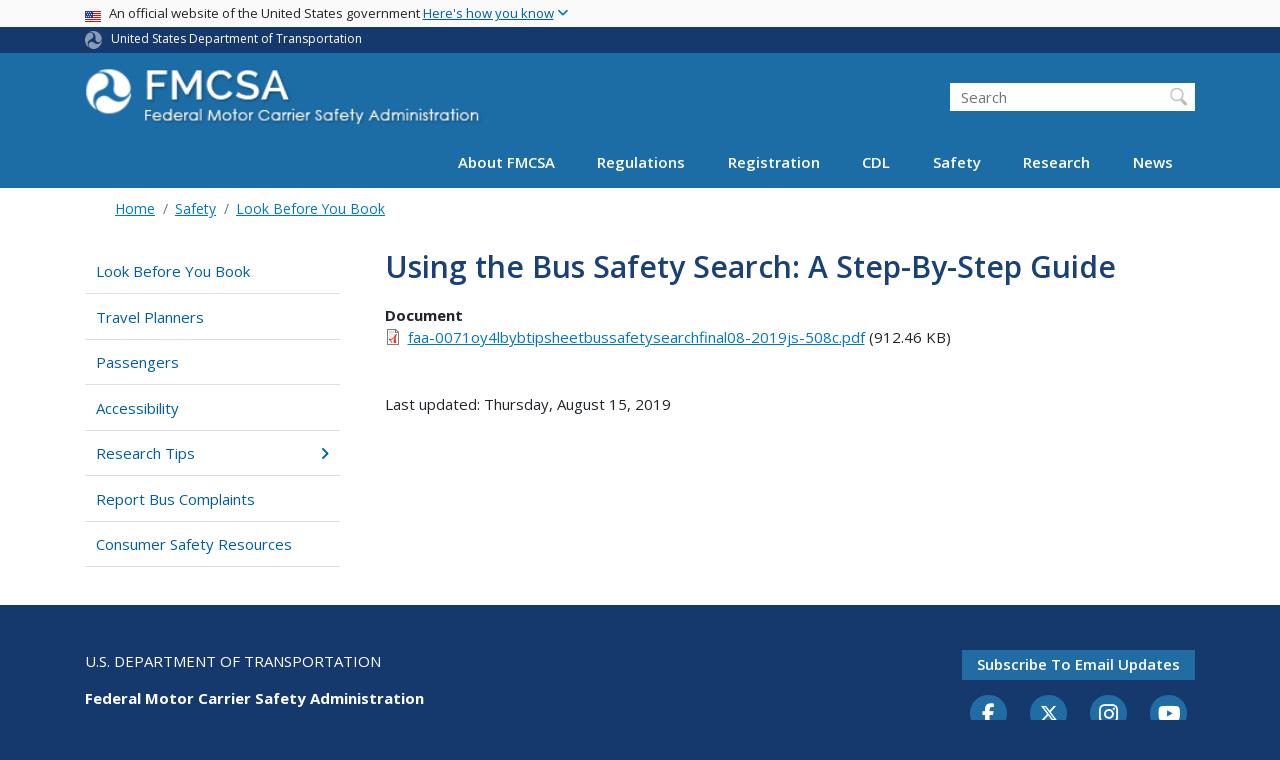

--- FILE ---
content_type: text/html; charset=UTF-8
request_url: https://www.fmcsa.dot.gov/safety/look-you-book/using-bus-safety-search-step-step-guide
body_size: 13853
content:
<!DOCTYPE html>
<html lang="en" dir="ltr" prefix="og: https://ogp.me/ns#" class="is-ultimenu is-ultimobile">
  <head>
    <meta charset="utf-8" />
<script async src="https://www.googletagmanager.com/gtag/js?id=UA-18660041-1"></script>
<script>window.dataLayer = window.dataLayer || [];function gtag(){dataLayer.push(arguments)};gtag("js", new Date());gtag("set", "developer_id.dMDhkMT", true);gtag("config", "UA-18660041-1", {"groups":"default","anonymize_ip":true,"page_placeholder":"PLACEHOLDER_page_path"});gtag("config", "G-DTKZYHV3MJ", {"groups":"default","page_placeholder":"PLACEHOLDER_page_location"});gtag("config", "G-0623JYSC1Q", {"groups":"default","page_placeholder":"PLACEHOLDER_page_location"});//gtag('config', 'UA-33523145-1');</script>
<link rel="canonical" href="https://www.fmcsa.dot.gov/safety/look-you-book/using-bus-safety-search-step-step-guide" />
<meta name="twitter:card" content="summary_large_image" />
<meta name="twitter:title" content="Using the Bus Safety Search: A Step-By-Step Guide" />
<meta name="twitter:site" content="@USDOT" />
<meta name="twitter:creator" content="@USDOT" />
<meta name="twitter:image" content="https://www.fmcsa.dot.gov/themes/custom/dot_cms/images/seal_dot.png" />
<meta name="Generator" content="Drupal 10 (https://www.drupal.org)" />
<meta name="MobileOptimized" content="width" />
<meta name="HandheldFriendly" content="true" />
<meta name="viewport" content="width=device-width, initial-scale=1, shrink-to-fit=no" />
<meta http-equiv="x-ua-compatible" content="ie=edge" />
<link rel="icon" href="/themes/custom/dot_cms/favicon_dot.png" type="image/png" />

    <title>Using the Bus Safety Search: A Step-By-Step Guide | FMCSA</title>
    <link rel="stylesheet" media="all" href="/sites/fmcsa.dot.gov/files/css/css_e_NhVxSFhDk7RZPSrNZicQungrdGqB2jV4LnZ8NlEbQ.css?delta=0&amp;language=en&amp;theme=fmcsa&amp;include=[base64]" />
<link rel="stylesheet" media="all" href="/sites/fmcsa.dot.gov/files/css/css_ycQ0j4G06FLGx1ZxylLmH3WMSFfC-gpRppzl3yRFKYA.css?delta=1&amp;language=en&amp;theme=fmcsa&amp;include=[base64]" />
<link rel="stylesheet" media="all" href="//fonts.googleapis.com/css?family=Open+Sans:300,400,600,700" />
<link rel="stylesheet" media="all" href="https://use.fontawesome.com/releases/v6.5.1/css/all.css" crossorigin="anonymous" integrity="sha512-DTOQO9RWCH3ppGqcWaEA1BIZOC6xxalwEsw9c2QQeAIftl+Vegovlnee1c9QX4TctnWMn13TZye+giMm8e2LwA==" />
<link rel="stylesheet" media="all" href="/sites/fmcsa.dot.gov/files/css/css_N6m4w1H8mBkgD09hewxVMGGYK9pECrIdK7_26hmPnPI.css?delta=4&amp;language=en&amp;theme=fmcsa&amp;include=[base64]" />
<link rel="stylesheet" media="all" href="//fonts.googleapis.com/css2?family=Open+Sans:wght@300;400;500;600;700&amp;display=swap" />
<link rel="stylesheet" media="all" href="//fonts.googleapis.com/css2?family=Raleway:ital,wght@0,400;0,500;0,600;0,700;1,400;1,500;1,600;1,700&amp;display=swap" />
<link rel="stylesheet" media="all" href="//fonts.googleapis.com/css2?family=Source+Sans+3:ital,wght@0,200..900;1,200..900&amp;display=swap" />
<link rel="stylesheet" media="all" href="//fonts.googleapis.com/css2?family=Source+Sans+Pro:ital,wght@0,300;0,400;0,600;0,700;1,300;1,400;1,600;1,700&amp;display=swap" />
<link rel="stylesheet" media="all" href="/sites/fmcsa.dot.gov/files/css/css_UsnkDnQaL4o5YypNTN4xO9W59meRILR02uFyiu1xIXk.css?delta=9&amp;language=en&amp;theme=fmcsa&amp;include=[base64]" />

    <script type="application/json" data-drupal-selector="drupal-settings-json">{"path":{"baseUrl":"\/","pathPrefix":"","currentPath":"node\/12076","currentPathIsAdmin":false,"isFront":false,"currentLanguage":"en"},"pluralDelimiter":"\u0003","suppressDeprecationErrors":true,"google_analytics":{"account":"UA-18660041-1","trackOutbound":true,"trackMailto":true,"trackDownload":true,"trackDownloadExtensions":"7z|aac|arc|arj|asf|asx|avi|bin|csv|doc(x|m)?|dot(x|m)?|exe|flv|gif|gz|gzip|hqx|jar|jpe?g|js|mp(2|3|4|e?g)|mov(ie)?|msi|msp|pdf|phps|png|ppt(x|m)?|pot(x|m)?|pps(x|m)?|ppam|sld(x|m)?|thmx|qtm?|ra(m|r)?|sea|sit|tar|tgz|torrent|txt|wav|wma|wmv|wpd|xls(x|m|b)?|xlt(x|m)|xlam|xml|z|zip"},"data":{"extlink":{"extTarget":true,"extTargetAppendNewWindowDisplay":true,"extTargetAppendNewWindowLabel":"(opens in a new window)","extTargetNoOverride":false,"extNofollow":false,"extTitleNoOverride":false,"extNoreferrer":false,"extFollowNoOverride":false,"extClass":"ext","extLabel":"(link is external)","extImgClass":false,"extSubdomains":true,"extExclude":"(.\\gov)|(.\\mil)|(addthis.com)|(usmma.edu)|(medium.com)|(facebook.com)|(twitter.com)|(flickr.com)|(linkedin.com)|(youtube.com)|(instagram.com)|(medium.com)|(greatlakes-seaway.com)|(afloatjobs.vet)","extInclude":"","extCssExclude":"","extCssInclude":"","extCssExplicit":"","extAlert":false,"extAlertText":"This link will take you to an external web site. We are not responsible for their content.","extHideIcons":false,"mailtoClass":"mailto","telClass":"","mailtoLabel":"(link sends email)","telLabel":"(link is a phone number)","extUseFontAwesome":false,"extIconPlacement":"append","extPreventOrphan":false,"extFaLinkClasses":"fa fa-external-link","extFaMailtoClasses":"fa fa-envelope-o","extAdditionalLinkClasses":"","extAdditionalMailtoClasses":"","extAdditionalTelClasses":"","extFaTelClasses":"fa fa-phone","allowedDomains":[],"extExcludeNoreferrer":""}},"collapsiblock":{"active_pages":false,"slide_speed":200,"cookie_lifetime":null,"switcher_enabled":null,"switcher_class":null},"user":{"uid":0,"permissionsHash":"845d8eff17cc85347989c3a1a02a53e8cbd0d28b1815fa15a36790c88c9b8921"}}</script>
<script src="/sites/fmcsa.dot.gov/files/js/js_Hn0znZaXb4NTOJoJzEl45NhD0BcrS9eIoXis-Yfo1tY.js?scope=header&amp;delta=0&amp;language=en&amp;theme=fmcsa&amp;include=eJxdjlEOwzAIQy-UjiNFlLAoKwlRoFJ7-0Xr-tM__Gwjk4pgt7KK0gakgwMfHVuKdDkcUQQuttxsZlxK2yCNvaO8_jK8KxlCFl1RFvNzwhyyapb5pqGcXsjgCULVhPKs9X3kGfrgEftQYjMd4KPkzCP-zGA-R6Fo4-hcu6CzwarpXEjQLOzipXLb4T6-0UteSQ"></script>

    <!-- Google Tag Manager -->
    <script>(function(w,d,s,l,i){w[l]=w[l]||[];w[l].push({'gtm.start':
    new Date().getTime(),event:'gtm.js'});var f=d.getElementsByTagName(s)[0],
    j=d.createElement(s),dl=l!='dataLayer'?'&l='+l:'';j.async=true;j.src=
    'https://www.googletagmanager.com/gtm.js?id='+i+dl;f.parentNode.insertBefore(j,f);
    })(window,document,'script','dataLayer','GTM-KNVSWSD');</script>
    <!-- End Google Tag Manager -->

    <!-- DAP Implementation -->
    <script async type="text/javascript" id="_fed_an_ua_tag" src="https://dap.digitalgov.gov/Universal-Federated-Analytics-Min.js?agency=DOT"></script>
  </head>
  <body class="layout-one-sidebar layout-sidebar-first page-node-12076 path-safety-look-you-book-using-bus-safety-search-step-step-guide path-node node--type-document">
  <noscript>Please enable JavaScript to use this site.</noscript>
  <!-- Google Tag Manager (noscript) -->
  <noscript><iframe src=https://www.googletagmanager.com/ns.html?id=GTM-K9D838
  height="0" width="0" style="display:none;visibility:hidden"></iframe></noscript>
  <!-- End Google Tag Manger (noscript) -->
    <a href="#main" class="visually-hidden focusable skip-link">
      Skip to main content
    </a>
          
                <div class="dialog-off-canvas-main-canvas" data-off-canvas-main-canvas>
    <div id="page-wrapper" class="page-wrapper">
  <div id="page" class="page">

     
 <section class="usa-banner">
  <h1 class="sr-only">USA Banner</h1>
  <div class="usa-banner-inner container">
    <div class="row">
      <div class="usa-accordion col" id="accordion">
        <header class="usa-banner-header" id="headingOne">
          <div aria-controls="collapseOne" aria-expanded="false" class="collapsed small row" data-target="#collapseOne" data-toggle="collapse" role="complementary">
            <div class="usa-banner-guidance-gov usa-width-one-full col-sm d-flex">
              <div class="usa-media_block-icon">
                <img class="usa-banner-flag" src="/themes/custom/dot_cms/images/assets/us_flag_small.svg" alt="U.S. flag">
              </div>
              <div class="usa-media_block-body">
                <p>An official website of the United States government <button class="usa-accordion-button usa-banner-button"><span class="usa-banner-button-text">Here's how you know</span></button></p>
              </div>
            </div>
          </div>
        </header>
        <div class="usa-banner-content container">
          <div aria-labelledby="headingOne" class="collapse row" data-parent="#accordion" id="collapseOne">
            <div class="usa-banner-guidance-gov usa-width-one-half col-sm d-flex">
              <div class="usa-media_block-icon">
                <img class="usa-banner-icon" src="/themes/custom/dot_cms/images/assets/icon-dot-gov.svg" alt="Official US Government Icon">
              </div>
              <div class="usa-media_block-body">
                <p><small><strong>Official websites use .gov</strong><br>A <strong>.gov</strong> website belongs to an official government organization in the United States.</small></p>
              </div>
            </div>
            <div class="usa-banner-guidance-ssl usa-width-one-half col-sm d-flex">
              <div class="usa-media_block-icon">
                <img class="usa-banner-icon" src="/themes/custom/dot_cms/images/assets/icon-https.svg" alt="Secure Site Icon">
              </div>
              <div class="usa-media_block-body">
                <p><small><strong>Secure .gov websites use HTTPS</strong><br>
                  A <strong>lock</strong> ( <span class="icon-lock"><svg xmlns="http://www.w3.org/2000/svg" width="52" height="64" viewBox="0 0 52 64" class="usa-banner__lock-image" role="img" aria-labelledby="banner-lock-title banner-lock-description"><title id="banner-lock-title">Lock</title><desc id="banner-lock-description">A locked padlock</desc><path fill="#000000" fill-rule="evenodd" d="M26 0c10.493 0 19 8.507 19 19v9h3a4 4 0 0 1 4 4v28a4 4 0 0 1-4 4H4a4 4 0 0 1-4-4V32a4 4 0 0 1 4-4h3v-9C7 8.507 15.507 0 26 0zm0 8c-5.979 0-10.843 4.77-10.996 10.712L15 19v9h22v-9c0-6.075-4.925-11-11-11z"></path></svg></span> ) or <strong>https://</strong> means you’ve safely connected to the .gov website. Share sensitive information only on official, secure websites.
                </small></p>
              </div>
            </div>
          </div>
        </div>
      </div>
    </div>
  </div>
</section>
 
    <div class="region region-site-notification">
    
    <div class="block block--site-notification block--emergency block-views block-views-blocksite-notification-block-notification-emergency w-100 clearfix">
    


  </div>
  
          <div class="block block--site-notification block--warning block-views block-views-blocksite-notification-block-notification-warning w-100 clearfix">
      


    </div>
  
  </div>

 <style>
.dot-ribbon {
	background: #15396c;
	color: white;
	height: 1.75rem;
	display: flex;
	align-items: center;
	font-size: .8rem;
	position: relative;
	z-index: 100;
}
.dot-ribbon svg {
	width: 17px;
	opacity: .5;
	margin-right: 6px;
}
.dot-ribbon a:link,
.dot-ribbon a:hover,
.dot-ribbon a:visited,
.dot-ribbon a:active {
	color: white;
}
</style>
<div class="dot-ribbon">
	<div class="container">
		<svg xmlns="http://www.w3.org/2000/svg" viewBox="0 0 35.82 37.1" role="img" >
			<title>U.S. Department of Transportation</title>
			<desc>U.S. Department of Transportation Icon</desc>
			<defs><style>.cls-1{fill:#FFFFFF !important;}</style></defs><title>United States Department of Transportation</title><g id="Layer_2" data-name="Layer 2"><g id="Layer_1-2" data-name="Layer 1"><path class="cls-1" d="M4.46,6.35a8.38,8.38,0,0,1,8.15-2.94c2.71.55,4.26,2.77,4.78,5.43a6.31,6.31,0,0,1-2.75,6.79c-3.68,2.1-8,3.74-8.86,8.5A13.42,13.42,0,0,0,8.47,34.4C3.81,31.8,1.13,26.6.25,21.23A18,18,0,0,1,4.46,6.35"/><path class="cls-1" d="M14.41,36.71A8.65,8.65,0,0,1,7.85,30.9a6.51,6.51,0,0,1,2.13-7,5.85,5.85,0,0,1,7.05-1c3.61,2.23,7.17,5.31,11.56,3.64A12.82,12.82,0,0,0,35.81,19C36,24.49,33,29.5,29,33a16.57,16.57,0,0,1-14.55,3.72"/><path class="cls-1" d="M34.73,12.39a9.12,9.12,0,0,1-1.53,8.8c-1.79,2.17-4.42,2.47-6.91,1.63A6.18,6.18,0,0,1,21.92,17c0-4.35.81-9.1-2.8-12.17A12.51,12.51,0,0,0,9.05,2.33c4.47-2.92,10.27-2.89,15.22-1A17.36,17.36,0,0,1,34.73,12.39"/></g></g>
		</svg>
		<a href="https://www.transportation.gov">United States Department of Transportation</a>
</div>
</div>

 <header id="header" class="header site-header site-masthead bg-primary" role="banner" aria-label="Site header">
  <div class="container">
    <div class="row">
              <nav class="navbar navbar-dark navbar-expand-lg" id="navbar-main">
                  <a href="/" title="Home" rel="home" class="navbar-brand">
              <img src="/sites/fmcsa.dot.gov/files/logo.png" alt="Home" class="img-fluid d-inline-block align-top" />
            
    </a>
    

                      <button class="navbar-toggler navbar-toggler-right" type="button" data-toggle="collapse" data-target="#CollapsingNavbar" aria-controls="CollapsingNavbar" aria-expanded="false" aria-label="Toggle navigation"><span class="navbar-toggler-icon"></span></button>
                          <div class="form-inline navbar-form">
                  <section class="region region-header-form">
    <div id="block-customfmcsaheadersearch" class="block block-fixed-block-content block-fixed-block-contentcustom-fmcsa-header-search">
  
    
      <div class="content">
      
            <div class="clearfix text-formatted field field--name-body field--type-text-with-summary field--label-hidden field__item"><div class="usasearch-search-block-form block block-usasearch block-usasearch-search-form-block" data-drupal-selector="usasearch-search-block-form" id="block-usasearchform">
<div class="search__wrapper">
<form accept-charset="UTF-8" action="https://search.usa.gov/search" block="block-usasearchform" id="usasearch-search-block-form" method="GET">
<fieldset aria-labelledby="headerquery" class="js-form-item js-form-type-search form-type-search js-form-item-query form-item-query form-no-label form-group">
<legend class="sr-only">Search FMCSA</legend>
<label class="sr-only" for="query">Search</label>
<input aria-autocomplete="list" aria-haspopup autocomplete="off" class="usagov-search-autocomplete form-search form-control ui-autocomplete-input" data-drupal-selector="edit-query" id="query" maxlength="128" name="query" placeholder="Search" size="60" title="Enter the terms you wish to search for." type="search" value>
<input class="form-control" data-drupal-selector="edit-affiliate" name="affiliate" type="hidden" value="dot-fmcsa">
<input class="button js-form-submit form-submit btn btn-primary form-control" data-drupal-selector="edit-submit" id="edit-submit" type="submit" value="Search">
</fieldset>
</form>
</div>
</div></div>
      
    </div>
  </div>

  </section>

              </div>
                        <div class="collapse navbar-collapse" id="CollapsingNavbar">
                <section class="region region-primary-menu">
    <div id="block-ultimenu-main-navigation" class="block block-ultimenu block-ultimenu-blockultimenu-main">
  
    
      <div class="content">
      <ul id="ultimenu-main" data-ultimenu="main" class="ultimenu ultimenu--offcanvas is-ultihover is-ulticaret--triangle ultimenu--main ultimenu--htb ultimenu--horizontal"><li class="ultimenu__item uitem has-ultimenu"><a href="/mission/about-us" data-drupal-link-system-path="node/27051" class="ultimenu__link">About FMCSA<span class="ultimenu__caret caret" aria-hidden="true"><i></i></span></a><section class="ultimenu__flyout is-htb d-lg-flex p-0">
              <section class="ultimenu__region region region--count-2 row region-ultimenu-main-about-fmcsa">
      <nav aria-labelledby="block-mainmenuaboutusaboutfmcsa-menu" id="block-mainmenuaboutusaboutfmcsa" class="block block-menu navigation menu--main-menu---about-us---abou">
      
  <h2  id="block-mainmenuaboutusaboutfmcsa-menu">About FMCSA</h2>
  

        
              <ul block="block-mainmenuaboutusaboutfmcsa" class="clearfix nav">
                    <li class="nav-item">
                <a href="/mission/who" class="nav-link nav-link--mission-who" data-drupal-link-system-path="node/33216">Who We Are</a>
              </li>
                <li class="nav-item">
                <a href="/mission" class="nav-link nav-link--mission" data-drupal-link-system-path="node/27616">Mission</a>
              </li>
                <li class="nav-item">
                <a href="/mission/leadership" class="nav-link nav-link--mission-leadership" data-drupal-link-system-path="node/28551">Leadership</a>
              </li>
                <li class="nav-item">
                <a href="https://www.fmcsa.dot.gov/speaker-request-form" class="nav-link nav-link-https--wwwfmcsadotgov-speaker-request-form">Speaker Request Form</a>
              </li>
                <li class="nav-item">
                <a href="/mission/field-offices" class="nav-link nav-link--mission-field-offices" data-drupal-link-system-path="node/25001">Field Offices</a>
              </li>
                <li class="nav-item">
                <a href="/mission/policy" class="nav-link nav-link--mission-policy" data-drupal-link-system-path="node/29881">Policy</a>
              </li>
                <li class="nav-item">
                <a href="/career-center" class="nav-link nav-link--career-center" data-drupal-link-system-path="node/51571">Career Center</a>
              </li>
                <li class="nav-item">
                <a href="/contact-us" class="nav-link nav-link--contact-us" data-drupal-link-system-path="node/25411">Contact Us</a>
              </li>
        </ul>
  


  </nav>
  <nav aria-labelledby="block-mainmenuaboutusresources-menu" id="block-mainmenuaboutusresources" class="block block-menu navigation menu--main-menu---about-us---reso">
      
  <h2  id="block-mainmenuaboutusresources-menu">Resources</h2>
  

        
              <ul block="block-mainmenuaboutusresources" class="clearfix nav">
                    <li class="nav-item">
                <a href="https://www.fmcsa.dot.gov/faq" class="nav-link nav-link-https--wwwfmcsadotgov-faq">Frequently Asked Questions</a>
              </li>
                <li class="nav-item">
                <a href="/grants" class="nav-link nav-link--grants" data-drupal-link-system-path="node/55941">Grants</a>
              </li>
                <li class="nav-item">
                <a href="https://www.fmcsa.dot.gov/mission/advisory-committees/fmcsa-advisory-committees" class="nav-link nav-link-https--wwwfmcsadotgov-mission-advisory-committees-fmcsa-advisory-committees">FMCSA Advisory Committees</a>
              </li>
                <li class="nav-item">
                <a href="/resources-for-state-and-local-partners" class="nav-link nav-link--resources-for-state-and-local-partners" data-drupal-link-system-path="node/35076">Resources for State and Local Partners</a>
              </li>
                <li class="nav-item">
                <a href="/mission/policy/reports-congress" class="nav-link nav-link--mission-policy-reports-congress" data-drupal-link-system-path="node/27086">Reports to Congress</a>
              </li>
                <li class="nav-item">
                <a href="https://www.fmcsa.dot.gov/national-training-center" class="nav-link nav-link-https--wwwfmcsadotgov-national-training-center">National Training Center</a>
              </li>
                <li class="nav-item">
                <a href="https://csa.fmcsa.dot.gov/safetyplanner/" class="nav-link nav-link-https--csafmcsadotgov-safetyplanner-">Motor Carrier Safety Planner</a>
              </li>
                <li class="nav-item">
                <a href="/mission/information-systems/fmcsa-introduces-new-inspection-platform" class="nav-link nav-link--mission-information-systems-fmcsa-introduces-new-inspection-platform" data-drupal-link-system-path="node/52351">Information Systems Overview</a>
              </li>
                <li class="nav-item">
                <a href="/itd" class="nav-link nav-link--itd" data-drupal-link-system-path="node/28211">ITD</a>
              </li>
                <li class="nav-item">
                <a href="/PRISM" class="nav-link nav-link--prism" data-drupal-link-system-path="node/28071">PRISM</a>
              </li>
                <li class="nav-item">
                <a href="/mission/affirmative-action-plan-recruitment-hiring-advancement-and-retention-persons-disabilities" class="nav-link nav-link--mission-affirmative-action-plan-recruitment-hiring-advancement-and-retention-persons-disabilities" data-drupal-link-system-path="node/78926">FY 23 Affirmative Action Plan</a>
              </li>
                <li class="nav-item">
                <a href="/stophumantrafficking" class="nav-link nav-link--stophumantrafficking" data-drupal-link-system-path="node/57491">Your Roads. Their Freedom. (Stop Human Trafficking)</a>
              </li>
        </ul>
  


  </nav>

  </section>

          </section></li><li class="ultimenu__item uitem has-ultimenu"><a href="/regulations" data-drupal-link-system-path="node/27641" class="ultimenu__link">Regulations<span class="ultimenu__caret caret" aria-hidden="true"><i></i></span></a><section class="ultimenu__flyout is-htb d-lg-flex p-0">
              <section class="ultimenu__region region region--count-3 row region-ultimenu-main-regulations">
      <nav aria-labelledby="block-mainmenuregulationsviewregulationsrulesnotices-menu" id="block-mainmenuregulationsviewregulationsrulesnotices" class="block block-menu navigation menu--main-menu---regulations---v">
      
  <h2  id="block-mainmenuregulationsviewregulationsrulesnotices-menu">Regulations, Rules, &amp; Notices</h2>
  

        
              <ul block="block-mainmenuregulationsviewregulationsrulesnotices" class="clearfix nav">
                    <li class="nav-item">
                <a href="/guidance" class="nav-link nav-link--guidance" data-drupal-link-system-path="guidance">FMCSA Guidance</a>
              </li>
                <li class="nav-item">
                <a href="/regulations" class="nav-link nav-link--regulations" data-drupal-link-system-path="node/27641">Regulations and Interpretations</a>
              </li>
                <li class="nav-item">
                <a href="https://www.fmcsa.dot.gov/regulations/rulemaking" class="nav-link nav-link-https--wwwfmcsadotgov-regulations-rulemaking">Rulemakings Documents</a>
              </li>
                <li class="nav-item">
                <a href="https://www.fmcsa.dot.gov/regulations/notices" class="nav-link nav-link-https--wwwfmcsadotgov-regulations-notices">Federal Register Notices</a>
              </li>
        </ul>
  


  </nav>
  <nav aria-labelledby="block-mainmenuregulationsenforcement-menu" id="block-mainmenuregulationsenforcement" class="block block-menu navigation menu--main-menu---regulations---e">
      
  <h2  id="block-mainmenuregulationsenforcement-menu">Enforcement</h2>
  

        
              <ul block="block-mainmenuregulationsenforcement" class="clearfix nav">
                    <li class="nav-item">
                <a href="https://www.fmcsa.dot.gov/regulations/enforcement/adjudication-decisions" class="nav-link nav-link-https--wwwfmcsadotgov-regulations-enforcement-adjudication-decisions">Adjudication Decisions</a>
              </li>
                <li class="nav-item">
                <a href="/regulations/enforcement/civil-penalties" class="nav-link nav-link--regulations-enforcement-civil-penalties" data-drupal-link-system-path="node/27631">Civil Penalties</a>
              </li>
                <li class="nav-item">
                <a href="/regulations/enforcement/uniform-fine-assessment" class="nav-link nav-link--regulations-enforcement-uniform-fine-assessment" data-drupal-link-system-path="node/31301">Uniform Fine Assessment</a>
              </li>
        </ul>
  


  </nav>
  <nav aria-labelledby="block-mainmenuregulationstopics-menu" id="block-mainmenuregulationstopics" class="block block-menu navigation menu--main-menu---regulations---t">
      
  <h2  id="block-mainmenuregulationstopics-menu">Topics</h2>
  

        
              <ul block="block-mainmenuregulationstopics" class="clearfix nav">
                    <li class="nav-item">
                <a href="/regulations/medical" class="nav-link nav-link--regulations-medical" data-drupal-link-system-path="node/35066">Medical</a>
              </li>
                <li class="nav-item">
                <a href="https://nationalregistry.fmcsa.dot.gov" class="nav-link nav-link-https--nationalregistryfmcsadotgov">National Registry of Certified Medical Examiners</a>
              </li>
                <li class="nav-item">
                <a href="/exemptions" class="nav-link nav-link--exemptions" data-drupal-link-system-path="node/57841">Exemptions</a>
              </li>
                <li class="nav-item">
                <a href="/petitions-for-rulemaking" class="nav-link nav-link--petitions-for-rulemaking" data-drupal-link-system-path="node/74016">Petitions for Rulemaking</a>
              </li>
                <li class="nav-item">
                <a href="/petition-for-reconsideration" class="nav-link nav-link--petition-for-reconsideration" data-drupal-link-system-path="node/74011">Petitions for Reconsideration</a>
              </li>
                <li class="nav-item">
                <a href="/regulations/drug-alcohol-testing/overview-drug-and-alcohol-rules" class="nav-link nav-link--regulations-drug-alcohol-testing-overview-drug-and-alcohol-rules" data-drupal-link-system-path="node/29181">Drug &amp; Alcohol Testing</a>
              </li>
                <li class="nav-item">
                <a href="/regulations/hours-of-service" class="nav-link nav-link--regulations-hours-of-service" data-drupal-link-system-path="node/30911">Hours of Service</a>
              </li>
                <li class="nav-item">
                <a href="https://www.fmcsa.dot.gov/safety/new-entrant-safety-assurance-program" class="nav-link nav-link-https--wwwfmcsadotgov-safety-new-entrant-safety-assurance-program">New Entrant Safety Assurance Program</a>
              </li>
                <li class="nav-item">
                <a href="/hours-service/elds/electronic-logging-devices" class="nav-link nav-link--hours-service-elds-electronic-logging-devices" data-drupal-link-system-path="node/31896">Electronic Logging Devices (ELD)</a>
              </li>
                <li class="nav-item">
                <a href="/regulations/americans-disabilities-act-reporting-and-other-requirements-over-road-bus-companies" class="nav-link nav-link--regulations-americans-disabilities-act-reporting-and-other-requirements-over-road-bus-companies" data-drupal-link-system-path="node/28426">ADA Requirements for Over-the-Road Bus Companies</a>
              </li>
                <li class="nav-item">
                <a href="/regulations/cargo-securement/cargo-securement-rules" class="nav-link nav-link--regulations-cargo-securement-cargo-securement-rules" data-drupal-link-system-path="node/25146">Cargo Securement</a>
              </li>
        </ul>
  


  </nav>

  </section>

          </section></li><li class="ultimenu__item uitem has-ultimenu"><a href="/registration" data-drupal-link-system-path="node/54006" class="ultimenu__link">Registration<span class="ultimenu__caret caret" aria-hidden="true"><i></i></span></a><section class="ultimenu__flyout is-htb d-lg-flex p-0">
              <section class="ultimenu__region region region--count-2 row region-ultimenu-main-registration">
      <nav aria-labelledby="block-mainmenuregistrationregistration-2-menu" id="block-mainmenuregistrationregistration-2" class="block block-menu navigation menu--main-menu---registration---">
            
  <h2  class="sr-only" id="block-mainmenuregistrationregistration-2-menu">Registration</h2>
  

        
              <ul block="block-mainmenuregistrationregistration-2" class="clearfix nav">
                    <li class="nav-item">
                <a href="/registration/do-i-need-usdot-number" class="nav-link nav-link--registration-do-i-need-usdot-number" data-drupal-link-system-path="node/24926">Do I Need a USDOT Number?</a>
              </li>
                <li class="nav-item">
                <a href="/registration/daily-fmcsa-registration-decisions-letters-certificates-permits-and-licenses" class="nav-link nav-link--registration-daily-fmcsa-registration-decisions-letters-certificates-permits-and-licenses">Daily Register / Certificates / Letters</a>
              </li>
                <li class="nav-item">
                <a href="/registration/getting-started" class="nav-link nav-link--registration-getting-started" data-drupal-link-system-path="node/28016">Learn About Registration Requirements</a>
              </li>
                <li class="nav-item">
                <a href="/registration/resources-hub" class="nav-link nav-link--registration-resources-hub" data-drupal-link-system-path="node/75226">Registration Modernization Resources Hub</a>
              </li>
        </ul>
  


  </nav>
  <nav aria-labelledby="block-mainmenuregistrationregistration2-menu" id="block-mainmenuregistrationregistration2" class="block block-menu navigation menu--main-menu---registration---regis">
            
  <h2  class="sr-only" id="block-mainmenuregistrationregistration2-menu">Main Menu - Registration - Registration 2</h2>
  

        
              <ul block="block-mainmenuregistrationregistration2" class="clearfix nav">
                    <li class="nav-item">
                <a href="https://portal.fmcsa.dot.gov/UrsRegistrationWizard/" class="nav-link nav-link-https--portalfmcsadotgov-ursregistrationwizard-">Apply for a New USDOT Number and/or Authority</a>
              </li>
                <li class="nav-item">
                <a href="/registration/registration-forms" class="nav-link nav-link--registration-registration-forms" data-drupal-link-system-path="node/24916">Update My USDOT Number and/or Authority</a>
              </li>
                <li class="nav-item">
                <a href="/registration/ask-fmcsa" class="nav-link nav-link--registration-ask-fmcsa" data-drupal-link-system-path="node/55636">FMCSA Contact Center</a>
              </li>
        </ul>
  


  </nav>

  </section>

          </section></li><li class="ultimenu__item uitem has-ultimenu"><a href="/cdl" data-drupal-link-system-path="node/31996" class="ultimenu__link">CDL<span class="ultimenu__caret caret" aria-hidden="true"><i></i></span></a><section class="ultimenu__flyout is-htb d-lg-flex p-0">
              <section class="ultimenu__region region region--count-2 row region-ultimenu-main-cdl">
      <nav aria-labelledby="block-mainmenuregistrationcommercialdriverslicense-2-menu" id="block-mainmenuregistrationcommercialdriverslicense-2" class="block block-menu navigation menu--main-menu--registration-cdl">
            
  <h2  class="sr-only" id="block-mainmenuregistrationcommercialdriverslicense-2-menu">Commercial Driver&#039;s License</h2>
  

        
              <ul block="block-mainmenuregistrationcommercialdriverslicense-2" class="clearfix nav">
                    <li class="nav-item">
                <a href="/cdl" class="nav-link nav-link--cdl" data-drupal-link-system-path="node/31996">Licensing Overview and Resources</a>
              </li>
                <li class="nav-item">
                <a href="/militarydriverprograms" class="nav-link nav-link--militarydriverprograms" data-drupal-link-system-path="node/46011">Military Driver Programs</a>
              </li>
        </ul>
  


  </nav>
  <nav aria-labelledby="block-mainmenucdlcdl2-menu" id="block-mainmenucdlcdl2" class="block block-menu navigation menu--main-menu---cdl---cdl-2">
            
  <h2  class="sr-only" id="block-mainmenucdlcdl2-menu">Main Menu - CDL - CDL 2</h2>
  

        
              <ul block="block-mainmenucdlcdl2" class="clearfix nav">
                    <li class="nav-item">
                <a href="/sdap" class="nav-link nav-link--sdap" data-drupal-link-system-path="node/56526">Safe Driver Apprenticeship Pilot (SDAP)</a>
              </li>
                <li class="nav-item">
                <a href="/registration/commercial-drivers-license/states" class="nav-link nav-link--registration-commercial-drivers-license-states" data-drupal-link-system-path="node/32261">State Resources</a>
              </li>
        </ul>
  


  </nav>

  </section>

          </section></li><li class="ultimenu__item uitem has-ultimenu"><a href="/safety" data-drupal-link-system-path="node/35091" class="ultimenu__link">Safety<span class="ultimenu__caret caret" aria-hidden="true"><i></i></span></a><section class="ultimenu__flyout is-htb d-lg-flex p-0">
              <section class="ultimenu__region region region--count-2 row region-ultimenu-main-safety">
      <nav aria-labelledby="block-mainmenusafety1-menu" id="block-mainmenusafety1" class="block block-menu navigation menu--main-menu---safety--1">
            
  <h2  class="sr-only" id="block-mainmenusafety1-menu">Main Menu - Safety -1</h2>
  

        
              <ul block="block-mainmenusafety1" class="clearfix nav">
                    <li class="nav-item">
                <a href="/safety/passenger-safety/passenger-carrier-and-bus-safety" class="nav-link nav-link--safety-passenger-safety-passenger-carrier-and-bus-safety" data-drupal-link-system-path="node/29536">Passenger Carrier and Bus Safety</a>
              </li>
                <li class="nav-item">
                <a href="https://www.fmcsa.dot.gov/ourroads" class="nav-link nav-link-https--wwwfmcsadotgov-ourroads">Our Roads, Our SafetyⓇ</a>
              </li>
                <li class="nav-item">
                <a href="/protect-your-move" class="nav-link nav-link--protect-your-move" data-drupal-link-system-path="node/45346">Household Goods - Protect Your Move</a>
              </li>
                <li class="nav-item">
                <a href="/consumer-protection/report-safety-violations" class="nav-link nav-link--consumer-protection-report-safety-violations" data-drupal-link-system-path="node/25896">Report a Violation</a>
              </li>
                <li class="nav-item">
                <a href="/safety/company-safety-records" class="nav-link nav-link--safety-company-safety-records" data-drupal-link-system-path="node/28476">Company Safety Data</a>
              </li>
                <li class="nav-item">
                <a href="/certification" class="nav-link nav-link--certification" data-drupal-link-system-path="node/51551">Certification</a>
              </li>
        </ul>
  


  </nav>
  <nav aria-labelledby="block-mainmenusafety2-menu" id="block-mainmenusafety2" class="block block-menu navigation menu--main-menu---safety--2">
            
  <h2  class="sr-only" id="block-mainmenusafety2-menu">Main Menu - Safety -2</h2>
  

        
              <ul block="block-mainmenusafety2" class="clearfix nav">
                    <li class="nav-item">
                <a href="/international-programs" class="nav-link nav-link--international-programs" data-drupal-link-system-path="node/25861">International Safety</a>
              </li>
                <li class="nav-item">
                <a href="/regulations/hazardous-materials" class="nav-link nav-link--regulations-hazardous-materials" data-drupal-link-system-path="node/35131">Hazardous Materials Safety</a>
              </li>
                <li class="nav-item">
                <a href="/driver-resources" class="nav-link nav-link--driver-resources" data-drupal-link-system-path="node/79451">Driver Resources</a>
              </li>
                <li class="nav-item">
                <a href="/resources-for-carrier-companies" class="nav-link nav-link--resources-for-carrier-companies" data-drupal-link-system-path="node/35081">Carrier Safety</a>
              </li>
                <li class="nav-item">
                <a href="/safety/resources-bicyclists-and-pedestrians" class="nav-link nav-link--safety-resources-bicyclists-and-pedestrians" data-drupal-link-system-path="node/32111">Bicyclist and Pedestrian Safety</a>
              </li>
                <li class="nav-item">
                <a href="/safety/coercion" title="Coercion/Harassment" class="nav-link nav-link--safety-coercion" data-drupal-link-system-path="node/32066">Coercion/Harassment</a>
              </li>
                <li class="nav-item">
                <a href="/crash-preventability-determination-program" title="Crash Preventability Determination Program (CPDP)" class="nav-link nav-link--crash-preventability-determination-program" data-drupal-link-system-path="node/11751">Crash Preventability Determination Program (CPDP)</a>
              </li>
        </ul>
  


  </nav>

  </section>

          </section></li><li class="ultimenu__item uitem has-ultimenu"><a href="/research" class="ultimenu__link">Research<span class="ultimenu__caret caret" aria-hidden="true"><i></i></span></a><section class="ultimenu__flyout is-htb d-lg-flex p-0">
              <section class="ultimenu__region region region--count-2 row region-ultimenu-main-research">
      <nav aria-labelledby="block-mainmenuanalysisanalysisresearchtechnology-menu" id="block-mainmenuanalysisanalysisresearchtechnology" class="block block-menu navigation menu--main-menu---analysis---anal">
      
  <h2  id="block-mainmenuanalysisanalysisresearchtechnology-menu">Analysis, Research, &amp; Technology</h2>
  

        
              <ul block="block-mainmenuanalysisanalysisresearchtechnology" class="clearfix nav">
                    <li class="nav-item">
                <a href="/research/office-research" class="nav-link nav-link--research-office-research" data-drupal-link-system-path="node/35156">Overview</a>
              </li>
                <li class="nav-item">
                <a href="/Tech-CelerateNow" class="nav-link nav-link--tech-celeratenow" data-drupal-link-system-path="node/48621">Tech-Celerate Now</a>
              </li>
                <li class="nav-item">
                <a href="/CCFP" class="nav-link nav-link--ccfp" data-drupal-link-system-path="node/56326">Crash Causal Factors Program (CCFP)</a>
              </li>
                <li class="nav-item">
                <a href="/safety/research-and-analysis/active-research-projects" class="nav-link nav-link--safety-research-and-analysis-active-research-projects" data-drupal-link-system-path="node/25426">Active Research Projects</a>
              </li>
                <li class="nav-item">
                <a href="https://rosap.ntl.bts.gov/cbrowse?pid=dot%3A1&amp;parentId=dot%3A1" class="nav-link nav-link-https--rosapntlbtsgov-cbrowsepiddot3a1parentiddot3a1">Reports and Publications</a>
              </li>
        </ul>
  


  </nav>
  <nav aria-labelledby="block-mainmenuanalysisdataandstatistics-menu" id="block-mainmenuanalysisdataandstatistics" class="block block-menu navigation menu--main-menu---analysis---data">
      
  <h2  id="block-mainmenuanalysisdataandstatistics-menu">Data and Statistics</h2>
  

        
              <ul block="block-mainmenuanalysisdataandstatistics" class="clearfix nav">
                    <li class="nav-item">
                <a href="/safety/data-and-statistics/motor-carrier-safety-progress-reports" class="nav-link nav-link--safety-data-and-statistics-motor-carrier-safety-progress-reports" data-drupal-link-system-path="node/27746">Safety Progress Report</a>
              </li>
                <li class="nav-item">
                <a href="/safety/data-and-statistics/commercial-motor-vehicle-facts" class="nav-link nav-link--safety-data-and-statistics-commercial-motor-vehicle-facts" data-drupal-link-system-path="node/31891">Pocket Guide to Large Truck and Bus Statistics</a>
              </li>
                <li class="nav-item">
                <a href="/safety/data-and-statistics/large-truck-and-bus-crash-facts" class="nav-link nav-link--safety-data-and-statistics-large-truck-and-bus-crash-facts" data-drupal-link-system-path="node/31296">Large Truck and Bus Crash Facts</a>
              </li>
        </ul>
  


  </nav>

  </section>

          </section></li><li class="ultimenu__item uitem has-ultimenu"><a href="/newsroom" data-drupal-link-system-path="node/27991" class="ultimenu__link">News<span class="ultimenu__caret caret" aria-hidden="true"><i></i></span></a><section class="ultimenu__flyout is-htb d-lg-flex p-0">
              <section class="ultimenu__region region region--count-2 row region-ultimenu-main-news">
      <nav aria-labelledby="block-mainmenunewsnews-menu" id="block-mainmenunewsnews" class="block block-menu navigation menu--main-menu---news---news">
      
  <h2  id="block-mainmenunewsnews-menu">News</h2>
  

        
              <ul block="block-mainmenunewsnews" class="clearfix nav">
                    <li class="nav-item">
                <a href="/newsroom" class="nav-link nav-link--newsroom" data-drupal-link-system-path="node/27991">Newsroom</a>
              </li>
                <li class="nav-item">
                <a href="/emergency-declarations" class="nav-link nav-link--emergency-declarations" data-drupal-link-system-path="node/27496">Emergency Declarations</a>
              </li>
                <li class="nav-item">
                <a href="/newsroom/press-releases" class="nav-link nav-link--newsroom-press-releases" data-drupal-link-system-path="newsroom/press-releases">Press Releases and Announcements</a>
              </li>
        </ul>
  


  </nav>
  <nav aria-labelledby="block-mainmenunewsconnectwithus-menu" id="block-mainmenunewsconnectwithus" class="block block-menu navigation menu--main-menu---news---connect-">
      
  <h2  id="block-mainmenunewsconnectwithus-menu">Connect with us</h2>
  

        
              <ul block="block-mainmenunewsconnectwithus" class="clearfix nav">
                    <li class="nav-item">
                <a href="https://www.facebook.com/FMCSA" class="nav-link nav-link-https--wwwfacebookcom-fmcsa">FMCSA on Facebook</a>
              </li>
                <li class="nav-item">
                <a href="https://app.joinhandshake.com/emp/employers/435522" class="nav-link nav-link-https--appjoinhandshakecom-emp-employers-435522">FMCSA on Handshake</a>
              </li>
                <li class="nav-item">
                <a href="https://www.linkedin.com/company/fmcsa/" class="nav-link nav-link-https--wwwlinkedincom-company-fmcsa-">FMCSA on Linkedin</a>
              </li>
                <li class="nav-item">
                <a href="https://fmcsa.medium.com/" class="nav-link nav-link-https--fmcsamediumcom-">FMCSA on Medium (Blog)</a>
              </li>
                <li class="nav-item">
                <a href="https://twitter.com/fmcsa" class="nav-link nav-link-https--twittercom-fmcsa">FMCSA on X (formerly Twitter)</a>
              </li>
                <li class="nav-item">
                <a href="https://www.youtube.com/channel/UCCuJr4LRogGPmnFjbCm5fSA" class="nav-link nav-link-https--wwwyoutubecom-channel-uccujr4lroggpmnfjbcm5fsa">FMCSA on YouTube</a>
              </li>
                <li class="nav-item">
                <a href="https://www.youtube.com/user/usdotgov" class="nav-link nav-link-https--wwwyoutubecom-user-usdotgov">DOT on YouTube</a>
              </li>
        </ul>
  


  </nav>

  </section>

          </section></li></ul><button data-ultimenu-button="#ultimenu-main" class="button button--ultimenu button--ultiburger" aria-label="Menu Main navigation (Desktop)"><span class="bars">Menu Main navigation (Desktop)</span></button>
    </div>
  </div>
<div id="block-ultimenu-mobile-navigation" class="block block-ultimenu block-ultimenu-blockultimenu-main">
  
    
      <div class="content">
      <ul id="ultimenu-main" data-ultimenu="main" class="ultimenu ultimenu--offcanvas is-ulticaret--triangle ultimenu--main ultimenu--htb ultimenu--horizontal"><li class="ultimenu__item uitem has-ultimenu"><a href="/mission/about-us" data-drupal-link-system-path="node/27051" class="ultimenu__link">About FMCSA<span class="ultimenu__caret caret" aria-hidden="true"><i></i></span></a><section class="ultimenu__flyout is-htb d-lg-flex p-0">
              <section class="ultimenu__region region region--count-2 row region-ultimenu-main-about-fmcsa">
      <nav aria-labelledby="block-mainmenuaboutusaboutfmcsa-menu" id="block-mainmenuaboutusaboutfmcsa" class="block block-menu navigation menu--main-menu---about-us---abou">
      
  <h2  id="block-mainmenuaboutusaboutfmcsa-menu">About FMCSA</h2>
  

        
              <ul block="block-mainmenuaboutusaboutfmcsa" class="clearfix nav">
                    <li class="nav-item">
                <a href="/mission/who" class="nav-link nav-link--mission-who" data-drupal-link-system-path="node/33216">Who We Are</a>
              </li>
                <li class="nav-item">
                <a href="/mission" class="nav-link nav-link--mission" data-drupal-link-system-path="node/27616">Mission</a>
              </li>
                <li class="nav-item">
                <a href="/mission/leadership" class="nav-link nav-link--mission-leadership" data-drupal-link-system-path="node/28551">Leadership</a>
              </li>
                <li class="nav-item">
                <a href="https://www.fmcsa.dot.gov/speaker-request-form" class="nav-link nav-link-https--wwwfmcsadotgov-speaker-request-form">Speaker Request Form</a>
              </li>
                <li class="nav-item">
                <a href="/mission/field-offices" class="nav-link nav-link--mission-field-offices" data-drupal-link-system-path="node/25001">Field Offices</a>
              </li>
                <li class="nav-item">
                <a href="/mission/policy" class="nav-link nav-link--mission-policy" data-drupal-link-system-path="node/29881">Policy</a>
              </li>
                <li class="nav-item">
                <a href="/career-center" class="nav-link nav-link--career-center" data-drupal-link-system-path="node/51571">Career Center</a>
              </li>
                <li class="nav-item">
                <a href="/contact-us" class="nav-link nav-link--contact-us" data-drupal-link-system-path="node/25411">Contact Us</a>
              </li>
        </ul>
  


  </nav>
  <nav aria-labelledby="block-mainmenuaboutusresources-menu" id="block-mainmenuaboutusresources" class="block block-menu navigation menu--main-menu---about-us---reso">
      
  <h2  id="block-mainmenuaboutusresources-menu">Resources</h2>
  

        
              <ul block="block-mainmenuaboutusresources" class="clearfix nav">
                    <li class="nav-item">
                <a href="https://www.fmcsa.dot.gov/faq" class="nav-link nav-link-https--wwwfmcsadotgov-faq">Frequently Asked Questions</a>
              </li>
                <li class="nav-item">
                <a href="/grants" class="nav-link nav-link--grants" data-drupal-link-system-path="node/55941">Grants</a>
              </li>
                <li class="nav-item">
                <a href="https://www.fmcsa.dot.gov/mission/advisory-committees/fmcsa-advisory-committees" class="nav-link nav-link-https--wwwfmcsadotgov-mission-advisory-committees-fmcsa-advisory-committees">FMCSA Advisory Committees</a>
              </li>
                <li class="nav-item">
                <a href="/resources-for-state-and-local-partners" class="nav-link nav-link--resources-for-state-and-local-partners" data-drupal-link-system-path="node/35076">Resources for State and Local Partners</a>
              </li>
                <li class="nav-item">
                <a href="/mission/policy/reports-congress" class="nav-link nav-link--mission-policy-reports-congress" data-drupal-link-system-path="node/27086">Reports to Congress</a>
              </li>
                <li class="nav-item">
                <a href="https://www.fmcsa.dot.gov/national-training-center" class="nav-link nav-link-https--wwwfmcsadotgov-national-training-center">National Training Center</a>
              </li>
                <li class="nav-item">
                <a href="https://csa.fmcsa.dot.gov/safetyplanner/" class="nav-link nav-link-https--csafmcsadotgov-safetyplanner-">Motor Carrier Safety Planner</a>
              </li>
                <li class="nav-item">
                <a href="/mission/information-systems/fmcsa-introduces-new-inspection-platform" class="nav-link nav-link--mission-information-systems-fmcsa-introduces-new-inspection-platform" data-drupal-link-system-path="node/52351">Information Systems Overview</a>
              </li>
                <li class="nav-item">
                <a href="/itd" class="nav-link nav-link--itd" data-drupal-link-system-path="node/28211">ITD</a>
              </li>
                <li class="nav-item">
                <a href="/PRISM" class="nav-link nav-link--prism" data-drupal-link-system-path="node/28071">PRISM</a>
              </li>
                <li class="nav-item">
                <a href="/mission/affirmative-action-plan-recruitment-hiring-advancement-and-retention-persons-disabilities" class="nav-link nav-link--mission-affirmative-action-plan-recruitment-hiring-advancement-and-retention-persons-disabilities" data-drupal-link-system-path="node/78926">FY 23 Affirmative Action Plan</a>
              </li>
                <li class="nav-item">
                <a href="/stophumantrafficking" class="nav-link nav-link--stophumantrafficking" data-drupal-link-system-path="node/57491">Your Roads. Their Freedom. (Stop Human Trafficking)</a>
              </li>
        </ul>
  


  </nav>

  </section>

          </section></li><li class="ultimenu__item uitem has-ultimenu"><a href="/regulations" data-drupal-link-system-path="node/27641" class="ultimenu__link">Regulations<span class="ultimenu__caret caret" aria-hidden="true"><i></i></span></a><section class="ultimenu__flyout is-htb d-lg-flex p-0">
              <section class="ultimenu__region region region--count-3 row region-ultimenu-main-regulations">
      <nav aria-labelledby="block-mainmenuregulationsviewregulationsrulesnotices-menu" id="block-mainmenuregulationsviewregulationsrulesnotices" class="block block-menu navigation menu--main-menu---regulations---v">
      
  <h2  id="block-mainmenuregulationsviewregulationsrulesnotices-menu">Regulations, Rules, &amp; Notices</h2>
  

        
              <ul block="block-mainmenuregulationsviewregulationsrulesnotices" class="clearfix nav">
                    <li class="nav-item">
                <a href="/guidance" class="nav-link nav-link--guidance" data-drupal-link-system-path="guidance">FMCSA Guidance</a>
              </li>
                <li class="nav-item">
                <a href="/regulations" class="nav-link nav-link--regulations" data-drupal-link-system-path="node/27641">Regulations and Interpretations</a>
              </li>
                <li class="nav-item">
                <a href="https://www.fmcsa.dot.gov/regulations/rulemaking" class="nav-link nav-link-https--wwwfmcsadotgov-regulations-rulemaking">Rulemakings Documents</a>
              </li>
                <li class="nav-item">
                <a href="https://www.fmcsa.dot.gov/regulations/notices" class="nav-link nav-link-https--wwwfmcsadotgov-regulations-notices">Federal Register Notices</a>
              </li>
        </ul>
  


  </nav>
  <nav aria-labelledby="block-mainmenuregulationsenforcement-menu" id="block-mainmenuregulationsenforcement" class="block block-menu navigation menu--main-menu---regulations---e">
      
  <h2  id="block-mainmenuregulationsenforcement-menu">Enforcement</h2>
  

        
              <ul block="block-mainmenuregulationsenforcement" class="clearfix nav">
                    <li class="nav-item">
                <a href="https://www.fmcsa.dot.gov/regulations/enforcement/adjudication-decisions" class="nav-link nav-link-https--wwwfmcsadotgov-regulations-enforcement-adjudication-decisions">Adjudication Decisions</a>
              </li>
                <li class="nav-item">
                <a href="/regulations/enforcement/civil-penalties" class="nav-link nav-link--regulations-enforcement-civil-penalties" data-drupal-link-system-path="node/27631">Civil Penalties</a>
              </li>
                <li class="nav-item">
                <a href="/regulations/enforcement/uniform-fine-assessment" class="nav-link nav-link--regulations-enforcement-uniform-fine-assessment" data-drupal-link-system-path="node/31301">Uniform Fine Assessment</a>
              </li>
        </ul>
  


  </nav>
  <nav aria-labelledby="block-mainmenuregulationstopics-menu" id="block-mainmenuregulationstopics" class="block block-menu navigation menu--main-menu---regulations---t">
      
  <h2  id="block-mainmenuregulationstopics-menu">Topics</h2>
  

        
              <ul block="block-mainmenuregulationstopics" class="clearfix nav">
                    <li class="nav-item">
                <a href="/regulations/medical" class="nav-link nav-link--regulations-medical" data-drupal-link-system-path="node/35066">Medical</a>
              </li>
                <li class="nav-item">
                <a href="https://nationalregistry.fmcsa.dot.gov" class="nav-link nav-link-https--nationalregistryfmcsadotgov">National Registry of Certified Medical Examiners</a>
              </li>
                <li class="nav-item">
                <a href="/exemptions" class="nav-link nav-link--exemptions" data-drupal-link-system-path="node/57841">Exemptions</a>
              </li>
                <li class="nav-item">
                <a href="/petitions-for-rulemaking" class="nav-link nav-link--petitions-for-rulemaking" data-drupal-link-system-path="node/74016">Petitions for Rulemaking</a>
              </li>
                <li class="nav-item">
                <a href="/petition-for-reconsideration" class="nav-link nav-link--petition-for-reconsideration" data-drupal-link-system-path="node/74011">Petitions for Reconsideration</a>
              </li>
                <li class="nav-item">
                <a href="/regulations/drug-alcohol-testing/overview-drug-and-alcohol-rules" class="nav-link nav-link--regulations-drug-alcohol-testing-overview-drug-and-alcohol-rules" data-drupal-link-system-path="node/29181">Drug &amp; Alcohol Testing</a>
              </li>
                <li class="nav-item">
                <a href="/regulations/hours-of-service" class="nav-link nav-link--regulations-hours-of-service" data-drupal-link-system-path="node/30911">Hours of Service</a>
              </li>
                <li class="nav-item">
                <a href="https://www.fmcsa.dot.gov/safety/new-entrant-safety-assurance-program" class="nav-link nav-link-https--wwwfmcsadotgov-safety-new-entrant-safety-assurance-program">New Entrant Safety Assurance Program</a>
              </li>
                <li class="nav-item">
                <a href="/hours-service/elds/electronic-logging-devices" class="nav-link nav-link--hours-service-elds-electronic-logging-devices" data-drupal-link-system-path="node/31896">Electronic Logging Devices (ELD)</a>
              </li>
                <li class="nav-item">
                <a href="/regulations/americans-disabilities-act-reporting-and-other-requirements-over-road-bus-companies" class="nav-link nav-link--regulations-americans-disabilities-act-reporting-and-other-requirements-over-road-bus-companies" data-drupal-link-system-path="node/28426">ADA Requirements for Over-the-Road Bus Companies</a>
              </li>
                <li class="nav-item">
                <a href="/regulations/cargo-securement/cargo-securement-rules" class="nav-link nav-link--regulations-cargo-securement-cargo-securement-rules" data-drupal-link-system-path="node/25146">Cargo Securement</a>
              </li>
        </ul>
  


  </nav>

  </section>

          </section></li><li class="ultimenu__item uitem has-ultimenu"><a href="/registration" data-drupal-link-system-path="node/54006" class="ultimenu__link">Registration<span class="ultimenu__caret caret" aria-hidden="true"><i></i></span></a><section class="ultimenu__flyout is-htb d-lg-flex p-0">
              <section class="ultimenu__region region region--count-2 row region-ultimenu-main-registration">
      <nav aria-labelledby="block-mainmenuregistrationregistration-2-menu" id="block-mainmenuregistrationregistration-2" class="block block-menu navigation menu--main-menu---registration---">
            
  <h2  class="sr-only" id="block-mainmenuregistrationregistration-2-menu">Registration</h2>
  

        
              <ul block="block-mainmenuregistrationregistration-2" class="clearfix nav">
                    <li class="nav-item">
                <a href="/registration/do-i-need-usdot-number" class="nav-link nav-link--registration-do-i-need-usdot-number" data-drupal-link-system-path="node/24926">Do I Need a USDOT Number?</a>
              </li>
                <li class="nav-item">
                <a href="/registration/daily-fmcsa-registration-decisions-letters-certificates-permits-and-licenses" class="nav-link nav-link--registration-daily-fmcsa-registration-decisions-letters-certificates-permits-and-licenses">Daily Register / Certificates / Letters</a>
              </li>
                <li class="nav-item">
                <a href="/registration/getting-started" class="nav-link nav-link--registration-getting-started" data-drupal-link-system-path="node/28016">Learn About Registration Requirements</a>
              </li>
                <li class="nav-item">
                <a href="/registration/resources-hub" class="nav-link nav-link--registration-resources-hub" data-drupal-link-system-path="node/75226">Registration Modernization Resources Hub</a>
              </li>
        </ul>
  


  </nav>
  <nav aria-labelledby="block-mainmenuregistrationregistration2-menu" id="block-mainmenuregistrationregistration2" class="block block-menu navigation menu--main-menu---registration---regis">
            
  <h2  class="sr-only" id="block-mainmenuregistrationregistration2-menu">Main Menu - Registration - Registration 2</h2>
  

        
              <ul block="block-mainmenuregistrationregistration2" class="clearfix nav">
                    <li class="nav-item">
                <a href="https://portal.fmcsa.dot.gov/UrsRegistrationWizard/" class="nav-link nav-link-https--portalfmcsadotgov-ursregistrationwizard-">Apply for a New USDOT Number and/or Authority</a>
              </li>
                <li class="nav-item">
                <a href="/registration/registration-forms" class="nav-link nav-link--registration-registration-forms" data-drupal-link-system-path="node/24916">Update My USDOT Number and/or Authority</a>
              </li>
                <li class="nav-item">
                <a href="/registration/ask-fmcsa" class="nav-link nav-link--registration-ask-fmcsa" data-drupal-link-system-path="node/55636">FMCSA Contact Center</a>
              </li>
        </ul>
  


  </nav>

  </section>

          </section></li><li class="ultimenu__item uitem has-ultimenu"><a href="/cdl" data-drupal-link-system-path="node/31996" class="ultimenu__link">CDL<span class="ultimenu__caret caret" aria-hidden="true"><i></i></span></a><section class="ultimenu__flyout is-htb d-lg-flex p-0">
              <section class="ultimenu__region region region--count-2 row region-ultimenu-main-cdl">
      <nav aria-labelledby="block-mainmenuregistrationcommercialdriverslicense-2-menu" id="block-mainmenuregistrationcommercialdriverslicense-2" class="block block-menu navigation menu--main-menu--registration-cdl">
            
  <h2  class="sr-only" id="block-mainmenuregistrationcommercialdriverslicense-2-menu">Commercial Driver&#039;s License</h2>
  

        
              <ul block="block-mainmenuregistrationcommercialdriverslicense-2" class="clearfix nav">
                    <li class="nav-item">
                <a href="/cdl" class="nav-link nav-link--cdl" data-drupal-link-system-path="node/31996">Licensing Overview and Resources</a>
              </li>
                <li class="nav-item">
                <a href="/militarydriverprograms" class="nav-link nav-link--militarydriverprograms" data-drupal-link-system-path="node/46011">Military Driver Programs</a>
              </li>
        </ul>
  


  </nav>
  <nav aria-labelledby="block-mainmenucdlcdl2-menu" id="block-mainmenucdlcdl2" class="block block-menu navigation menu--main-menu---cdl---cdl-2">
            
  <h2  class="sr-only" id="block-mainmenucdlcdl2-menu">Main Menu - CDL - CDL 2</h2>
  

        
              <ul block="block-mainmenucdlcdl2" class="clearfix nav">
                    <li class="nav-item">
                <a href="/sdap" class="nav-link nav-link--sdap" data-drupal-link-system-path="node/56526">Safe Driver Apprenticeship Pilot (SDAP)</a>
              </li>
                <li class="nav-item">
                <a href="/registration/commercial-drivers-license/states" class="nav-link nav-link--registration-commercial-drivers-license-states" data-drupal-link-system-path="node/32261">State Resources</a>
              </li>
        </ul>
  


  </nav>

  </section>

          </section></li><li class="ultimenu__item uitem has-ultimenu"><a href="/safety" data-drupal-link-system-path="node/35091" class="ultimenu__link">Safety<span class="ultimenu__caret caret" aria-hidden="true"><i></i></span></a><section class="ultimenu__flyout is-htb d-lg-flex p-0">
              <section class="ultimenu__region region region--count-2 row region-ultimenu-main-safety">
      <nav aria-labelledby="block-mainmenusafety1-menu" id="block-mainmenusafety1" class="block block-menu navigation menu--main-menu---safety--1">
            
  <h2  class="sr-only" id="block-mainmenusafety1-menu">Main Menu - Safety -1</h2>
  

        
              <ul block="block-mainmenusafety1" class="clearfix nav">
                    <li class="nav-item">
                <a href="/safety/passenger-safety/passenger-carrier-and-bus-safety" class="nav-link nav-link--safety-passenger-safety-passenger-carrier-and-bus-safety" data-drupal-link-system-path="node/29536">Passenger Carrier and Bus Safety</a>
              </li>
                <li class="nav-item">
                <a href="https://www.fmcsa.dot.gov/ourroads" class="nav-link nav-link-https--wwwfmcsadotgov-ourroads">Our Roads, Our SafetyⓇ</a>
              </li>
                <li class="nav-item">
                <a href="/protect-your-move" class="nav-link nav-link--protect-your-move" data-drupal-link-system-path="node/45346">Household Goods - Protect Your Move</a>
              </li>
                <li class="nav-item">
                <a href="/consumer-protection/report-safety-violations" class="nav-link nav-link--consumer-protection-report-safety-violations" data-drupal-link-system-path="node/25896">Report a Violation</a>
              </li>
                <li class="nav-item">
                <a href="/safety/company-safety-records" class="nav-link nav-link--safety-company-safety-records" data-drupal-link-system-path="node/28476">Company Safety Data</a>
              </li>
                <li class="nav-item">
                <a href="/certification" class="nav-link nav-link--certification" data-drupal-link-system-path="node/51551">Certification</a>
              </li>
        </ul>
  


  </nav>
  <nav aria-labelledby="block-mainmenusafety2-menu" id="block-mainmenusafety2" class="block block-menu navigation menu--main-menu---safety--2">
            
  <h2  class="sr-only" id="block-mainmenusafety2-menu">Main Menu - Safety -2</h2>
  

        
              <ul block="block-mainmenusafety2" class="clearfix nav">
                    <li class="nav-item">
                <a href="/international-programs" class="nav-link nav-link--international-programs" data-drupal-link-system-path="node/25861">International Safety</a>
              </li>
                <li class="nav-item">
                <a href="/regulations/hazardous-materials" class="nav-link nav-link--regulations-hazardous-materials" data-drupal-link-system-path="node/35131">Hazardous Materials Safety</a>
              </li>
                <li class="nav-item">
                <a href="/driver-resources" class="nav-link nav-link--driver-resources" data-drupal-link-system-path="node/79451">Driver Resources</a>
              </li>
                <li class="nav-item">
                <a href="/resources-for-carrier-companies" class="nav-link nav-link--resources-for-carrier-companies" data-drupal-link-system-path="node/35081">Carrier Safety</a>
              </li>
                <li class="nav-item">
                <a href="/safety/resources-bicyclists-and-pedestrians" class="nav-link nav-link--safety-resources-bicyclists-and-pedestrians" data-drupal-link-system-path="node/32111">Bicyclist and Pedestrian Safety</a>
              </li>
                <li class="nav-item">
                <a href="/safety/coercion" title="Coercion/Harassment" class="nav-link nav-link--safety-coercion" data-drupal-link-system-path="node/32066">Coercion/Harassment</a>
              </li>
                <li class="nav-item">
                <a href="/crash-preventability-determination-program" title="Crash Preventability Determination Program (CPDP)" class="nav-link nav-link--crash-preventability-determination-program" data-drupal-link-system-path="node/11751">Crash Preventability Determination Program (CPDP)</a>
              </li>
        </ul>
  


  </nav>

  </section>

          </section></li><li class="ultimenu__item uitem has-ultimenu"><a href="/research" class="ultimenu__link">Research<span class="ultimenu__caret caret" aria-hidden="true"><i></i></span></a><section class="ultimenu__flyout is-htb d-lg-flex p-0">
              <section class="ultimenu__region region region--count-2 row region-ultimenu-main-research">
      <nav aria-labelledby="block-mainmenuanalysisanalysisresearchtechnology-menu" id="block-mainmenuanalysisanalysisresearchtechnology" class="block block-menu navigation menu--main-menu---analysis---anal">
      
  <h2  id="block-mainmenuanalysisanalysisresearchtechnology-menu">Analysis, Research, &amp; Technology</h2>
  

        
              <ul block="block-mainmenuanalysisanalysisresearchtechnology" class="clearfix nav">
                    <li class="nav-item">
                <a href="/research/office-research" class="nav-link nav-link--research-office-research" data-drupal-link-system-path="node/35156">Overview</a>
              </li>
                <li class="nav-item">
                <a href="/Tech-CelerateNow" class="nav-link nav-link--tech-celeratenow" data-drupal-link-system-path="node/48621">Tech-Celerate Now</a>
              </li>
                <li class="nav-item">
                <a href="/CCFP" class="nav-link nav-link--ccfp" data-drupal-link-system-path="node/56326">Crash Causal Factors Program (CCFP)</a>
              </li>
                <li class="nav-item">
                <a href="/safety/research-and-analysis/active-research-projects" class="nav-link nav-link--safety-research-and-analysis-active-research-projects" data-drupal-link-system-path="node/25426">Active Research Projects</a>
              </li>
                <li class="nav-item">
                <a href="https://rosap.ntl.bts.gov/cbrowse?pid=dot%3A1&amp;parentId=dot%3A1" class="nav-link nav-link-https--rosapntlbtsgov-cbrowsepiddot3a1parentiddot3a1">Reports and Publications</a>
              </li>
        </ul>
  


  </nav>
  <nav aria-labelledby="block-mainmenuanalysisdataandstatistics-menu" id="block-mainmenuanalysisdataandstatistics" class="block block-menu navigation menu--main-menu---analysis---data">
      
  <h2  id="block-mainmenuanalysisdataandstatistics-menu">Data and Statistics</h2>
  

        
              <ul block="block-mainmenuanalysisdataandstatistics" class="clearfix nav">
                    <li class="nav-item">
                <a href="/safety/data-and-statistics/motor-carrier-safety-progress-reports" class="nav-link nav-link--safety-data-and-statistics-motor-carrier-safety-progress-reports" data-drupal-link-system-path="node/27746">Safety Progress Report</a>
              </li>
                <li class="nav-item">
                <a href="/safety/data-and-statistics/commercial-motor-vehicle-facts" class="nav-link nav-link--safety-data-and-statistics-commercial-motor-vehicle-facts" data-drupal-link-system-path="node/31891">Pocket Guide to Large Truck and Bus Statistics</a>
              </li>
                <li class="nav-item">
                <a href="/safety/data-and-statistics/large-truck-and-bus-crash-facts" class="nav-link nav-link--safety-data-and-statistics-large-truck-and-bus-crash-facts" data-drupal-link-system-path="node/31296">Large Truck and Bus Crash Facts</a>
              </li>
        </ul>
  


  </nav>

  </section>

          </section></li><li class="ultimenu__item uitem has-ultimenu"><a href="/newsroom" data-drupal-link-system-path="node/27991" class="ultimenu__link">News<span class="ultimenu__caret caret" aria-hidden="true"><i></i></span></a><section class="ultimenu__flyout is-htb d-lg-flex p-0">
              <section class="ultimenu__region region region--count-2 row region-ultimenu-main-news">
      <nav aria-labelledby="block-mainmenunewsnews-menu" id="block-mainmenunewsnews" class="block block-menu navigation menu--main-menu---news---news">
      
  <h2  id="block-mainmenunewsnews-menu">News</h2>
  

        
              <ul block="block-mainmenunewsnews" class="clearfix nav">
                    <li class="nav-item">
                <a href="/newsroom" class="nav-link nav-link--newsroom" data-drupal-link-system-path="node/27991">Newsroom</a>
              </li>
                <li class="nav-item">
                <a href="/emergency-declarations" class="nav-link nav-link--emergency-declarations" data-drupal-link-system-path="node/27496">Emergency Declarations</a>
              </li>
                <li class="nav-item">
                <a href="/newsroom/press-releases" class="nav-link nav-link--newsroom-press-releases" data-drupal-link-system-path="newsroom/press-releases">Press Releases and Announcements</a>
              </li>
        </ul>
  


  </nav>
  <nav aria-labelledby="block-mainmenunewsconnectwithus-menu" id="block-mainmenunewsconnectwithus" class="block block-menu navigation menu--main-menu---news---connect-">
      
  <h2  id="block-mainmenunewsconnectwithus-menu">Connect with us</h2>
  

        
              <ul block="block-mainmenunewsconnectwithus" class="clearfix nav">
                    <li class="nav-item">
                <a href="https://www.facebook.com/FMCSA" class="nav-link nav-link-https--wwwfacebookcom-fmcsa">FMCSA on Facebook</a>
              </li>
                <li class="nav-item">
                <a href="https://app.joinhandshake.com/emp/employers/435522" class="nav-link nav-link-https--appjoinhandshakecom-emp-employers-435522">FMCSA on Handshake</a>
              </li>
                <li class="nav-item">
                <a href="https://www.linkedin.com/company/fmcsa/" class="nav-link nav-link-https--wwwlinkedincom-company-fmcsa-">FMCSA on Linkedin</a>
              </li>
                <li class="nav-item">
                <a href="https://fmcsa.medium.com/" class="nav-link nav-link-https--fmcsamediumcom-">FMCSA on Medium (Blog)</a>
              </li>
                <li class="nav-item">
                <a href="https://twitter.com/fmcsa" class="nav-link nav-link-https--twittercom-fmcsa">FMCSA on X (formerly Twitter)</a>
              </li>
                <li class="nav-item">
                <a href="https://www.youtube.com/channel/UCCuJr4LRogGPmnFjbCm5fSA" class="nav-link nav-link-https--wwwyoutubecom-channel-uccujr4lroggpmnfjbcm5fsa">FMCSA on YouTube</a>
              </li>
                <li class="nav-item">
                <a href="https://www.youtube.com/user/usdotgov" class="nav-link nav-link-https--wwwyoutubecom-user-usdotgov">DOT on YouTube</a>
              </li>
        </ul>
  


  </nav>

  </section>

          </section></li></ul><button data-ultimenu-button="#ultimenu-main" class="button button--ultimenu button--ultiburger" aria-label="Menu Main navigation (Mobile)"><span class="bars">Menu Main navigation (Mobile)</span></button>
    </div>
  </div>

  </section>

            </div>
                            </nav>
          </div><!-- row -->
  </div><!-- container -->
</header>

    
    <main id="main" class="main" role="main" aria-label="Site main">

      
              <div class="highlighted">
          <aside class="container section clearfix" role="complementary">
              <div data-drupal-messages-fallback class="hidden"></div>


          </aside>
        </div>
      
      
      
      <div id="main-wrapper" class="layout-main-wrapper clearfix">
                  <div id="main-content" class="container">

                            <section class="region region-breadcrumb">
    <div id="block-fmcsa-breadcrumbs" class="block block-system block-system-breadcrumb-block">
  
    
      <div class="content">
      

  <nav role="navigation" aria-label="breadcrumb">
    <ol class="breadcrumb">
                  <li class="breadcrumb-item">
          <a href="/">Home</a>
        </li>
                        <li class="breadcrumb-item">
          <a href="/safety">Safety</a>
        </li>
                        <li class="breadcrumb-item">
          <a href="/safety/passenger-safety/bus-passengers-look-you-book">Look Before You Book</a>
        </li>
              </ol>
  </nav>

    </div>
  </div>

  </section>

            
            <div class="row row-offcanvas row-offcanvas-left clearfix">

                              <!-- Sidebar First Region -->
                <div class="sidebar col-xs-12 col-sm-12 col-md-3 col-lg-3 col-xl-3 order-first">
                  <aside class="sidebar_first section" role="complementary">
                    
  
  <aside id="dot-region-view-mode--document" class="dot-region-view-mode dot-region-view-mode--document sidebar_first section" role="complementary">
    <!-- Editorial Category Menu Starts -->
          <div id="sidenav" class="sidenav">
        <h1 class="sidenav-header text-white" id="nav-header">In This Section</h1>
        <nav class="wrapper__sidenav dot_left_nav" role="navigation" aria-labelledby="nav-header">
          
            <div class="field field--name-field-editorial-category field--type-entity-reference field--label-hidden field__item">

            <div class="field field--name-field-left-nav-menu field--type-entity-reference field--label-hidden field__item">
              <ul class="clearfix nav">
                    <li class="nav-item">
                <a href="/safety/passenger-safety/bus-passengers-look-you-book" class="nav-link">Look Before You Book</a>
              </li>
                <li class="nav-item">
                <a href="/safety/passenger-safety/travel-planners-look-you-book" class="nav-link">Travel Planners</a>
              </li>
                <li class="nav-item">
                <a href="/safety/passenger-safety/bus-passenger-safety-tips" class="nav-link" data-drupal-link-system-path="node/31421">Passengers</a>
              </li>
                <li class="nav-item">
                <a href="/safety/passenger-safety/accessibility" class="nav-link" data-drupal-link-system-path="node/29561">Accessibility</a>
              </li>
                <li class="nav-item menu-item--expanded">
                <a href="/safety/passenger-safety/bus-safety-research-tips" class="nav-link" data-drupal-link-system-path="node/31436">Research Tips</a>
                                <ul class="menu">
                    <li class="nav-item">
                <a href="/safety/passenger-safety/bus-safety-research-tips" class="nav-link" data-drupal-link-system-path="node/31436">Research Bus Safety</a>
              </li>
                <li class="nav-item">
                <a href="/safety/passenger-safety/bus-safety-research-tips" class="nav-link" data-drupal-link-system-path="node/31436">Research Safety Online</a>
              </li>
        </ul>
  
              </li>
                <li class="nav-item">
                <a href="/safety/look-you-book/report-bus-complaints" class="nav-link" data-drupal-link-system-path="node/31441">Report Bus Complaints</a>
              </li>
                <li class="nav-item">
                <a href="/safety/look-you-book/consumer-safety-resources" class="nav-link" data-drupal-link-system-path="node/31446">Consumer Safety Resources</a>
              </li>
        </ul>
  

</div>
      
</div>
      
        </nav>
      </div>
      <!-- Editorial Category Menu Ends -->
   <div id="sidecontent" class="sidecontent">
     <!-- Related Content Starts -->
     <div class="wrapper__related_links">
     
        
        
        
        
        
              </div>
      <!-- Related Content Ends -->
      <!-- Contact Info Block Starts -->
            <!-- Contact Info Block Ends -->
    </div>
  </aside>



                  </aside>
                </div>
                <!-- Main Content Region -->
                <div class="col-xs-12 col-sm-12 col-md-9 col-lg-9 col-xl-9"  class="main-content col" id="content" role="main">
                  <section class="section">
                    <a id="main-content" tabindex="-1"></a>
                      <section class="region region-content">
    <div id="block-fmcsa-content" class="block block-system block-system-main-block">
  
    
      <div class="content">
      

<article data-history-node-id="12076" class="node node--type-document node--view-mode-full content__core clearfix container">
	<div class="node__content mt-0 clearfix">
		

		
			<h1 class="page__title node__title"><span class="field field--name-title field--type-string field--label-hidden">Using the Bus Safety Search: A Step-By-Step Guide</span>
</h1>
		

		
		
					<!-- <div class="my-4"> -->
							<!-- </div> -->
		
					
  <div class="document--set file--attachment field field--name-field-document field--type-file field--label-above clearfix">
    <div class="field__label">Document</div>
              <div class="field__item">
<span class="file file--mime-application-pdf file--application-pdf"> <a href="/sites/fmcsa.dot.gov/files/docs/safety/look-you-book/475106/faa-0071oy4lbybtipsheetbussafetysearchfinal08-2019js-508c.pdf" type="application/pdf">faa-0071oy4lbybtipsheetbussafetysearchfinal08-2019js-508c.pdf</a> (912.46 KB)</span>
</div>
          </div>

		
					<div class="my-4">
				
			</div>
		
		

    
		
    
					<div class='mb-4 py-4'>Last updated: Thursday, August 15, 2019</div>
		
		<aside class="subcontent section" role="complementary">
		<!-- This block where the sidecontent is located @media (max-width:800px) -->
		</aside>

	</div>
</article>

    </div>
  </div>

  </section>

                  </section>
                  <section class="post-content container">
                    <div class="row">
                      <div class="col-lg-12">
                        
                      </div>
                    </div>
                  </section>
                </div>
              
              <!-- Sub Content Region -->
                          </div>
          </div>
              </div>

      
          </main>

     <footer class="site-footer">
      <div class="container">
              <div class="site-footer__top">
            <section class="region region-footer-left">
    <div id="block-footercontactinfo" class="block block-block-content block-block-contentbf0b4827-3dea-46bc-a16f-71917fb7aa66">
  
    
      <div class="content">
      
            <div class="clearfix text-formatted field field--name-body field--type-text-with-summary field--label-hidden field__item"><p>U.S. DEPARTMENT OF TRANSPORTATION</p>

<p><strong>Federal Motor Carrier Safety Administration</strong></p>

<p>1200 NEW JERSEY AVENUE, SE</p>

<p>WASHINGTON, DC 20590</p>

<p>1-800-832-5660</p>
</div>
      
    </div>
  </div>

  </section>

            <section class="region region-footer-right">
    <div id="block-fmcsa-footer-social" class="block block-fixed-block-content block-fixed-block-contentfmcsa-footer-social">
  
    
      <div class="content">
      
            <div class="clearfix text-formatted field field--name-body field--type-text-with-summary field--label-hidden field__item"><p><a class="subscribe-button" href="https://public.govdelivery.com/accounts/USDOTFMCSA/subscriber/new">Subscribe to email updates</a></p>
<ul class="footer-social">
	<li><a aria-label="Facebook" href="https://www.facebook.com/FMCSA/"><span class="fontawesome-icon-inline"><i class="fa-brands fa-facebook-f" aria-label="facebook"></i></span><span class="sr-only">Facebook</span></a></li>
	<li><a aria-label="Twitter" href="https://twitter.com/FMCSA"><span class="fontawesome-icon-inline"><i class="fa-brands fa-x-twitter"></i></span><span class="sr-only">Twitter-X</span></a></li>
	<li><a aria-label="Instagram" href="https://www.instagram.com/dot_fmcsa/"><span class="fontawesome-icon-inline"><i class="fa-brands fa-instagram" aria-label="instagram"></i></span><span class="sr-only">Instagram</span></a></li>
	<li><a aria-label="YouTube" href="https://www.youtube.com/user/usdotgov"><span class="fontawesome-icon-inline"><i class="fa-brands fa-youtube"></i></span><span class="sr-only">Youtube</span></a></li>
</ul>
</div>
      
    </div>
  </div>

  </section>

        </div>
                    <div class="site-footer__bottom">
            <section class="region region-footer-first">
      <nav aria-labelledby="block-footernav1-menu" id="block-footernav1" class="block block-menu navigation menu--footer-nav-1">
      
  <h2  id="block-footernav1-menu">About</h2>
  

        
              <ul block="block-footernav1" class="clearfix nav">
                    <li class="nav-item">
                <a href="/mission/about-us" class="nav-link nav-link--mission-about-us" data-drupal-link-system-path="node/27051">About FMCSA</a>
              </li>
                <li class="nav-item">
                <a href="/regulations" class="nav-link nav-link--regulations" data-drupal-link-system-path="node/27641">Regulations</a>
              </li>
                <li class="nav-item">
                <a href="/safety" class="nav-link nav-link--safety" data-drupal-link-system-path="node/35091">Safety</a>
              </li>
                <li class="nav-item">
                <a href="/safety/analysis-research-technology" class="nav-link nav-link--safety-analysis-research-technology">Analysis</a>
              </li>
                <li class="nav-item">
                <a href="https://portal.fmcsa.dot.gov/login" class="nav-link nav-link-https--portalfmcsadotgov-login">FMCSA Portal</a>
              </li>
        </ul>
  


  </nav>

  </section>

            <section class="region region-footer-second">
      <nav aria-labelledby="block-footernav2-menu" id="block-footernav2" class="block block-menu navigation menu--footer-nav-2">
      
  <h2  id="block-footernav2-menu">News and Events</h2>
  

        
              <ul block="block-footernav2" class="clearfix nav">
                    <li class="nav-item">
                <a href="/newsroom" class="nav-link nav-link--newsroom" data-drupal-link-system-path="node/27991">FMCSA Newsroom</a>
              </li>
                <li class="nav-item">
                <a href="/newsroom/press-releases" class="nav-link nav-link--newsroom-press-releases" data-drupal-link-system-path="newsroom/press-releases">Press Releases</a>
              </li>
                <li class="nav-item">
                <a href="/emergency-declarations" class="nav-link nav-link--emergency-declarations" data-drupal-link-system-path="node/27496">Emergency Declarations</a>
              </li>
        </ul>
  


  </nav>

  </section>

            <section class="region region-footer-third">
      <nav aria-labelledby="block-footernav3-menu" id="block-footernav3" class="block block-menu navigation menu--footer-nav-3">
      
  <h2  id="block-footernav3-menu">Resources</h2>
  

        
              <ul block="block-footernav3" class="clearfix nav">
                    <li class="nav-item">
                <a href="/career-center" class="nav-link nav-link--career-center" data-drupal-link-system-path="node/51571">Career Center</a>
              </li>
                <li class="nav-item">
                <a href="/resources-for-carrier-companies" class="nav-link nav-link--resources-for-carrier-companies" data-drupal-link-system-path="node/35081">Resources for Carriers</a>
              </li>
                <li class="nav-item">
                <a href="/resources-for-consumers" class="nav-link nav-link--resources-for-consumers" data-drupal-link-system-path="node/35071">Resources for Consumers</a>
              </li>
                <li class="nav-item">
                <a href="/registration/forms" class="nav-link nav-link--registration-forms">Forms</a>
              </li>
                <li class="nav-item">
                <a href="/contact-us" class="nav-link nav-link--contact-us" data-drupal-link-system-path="node/25411">Contact Us</a>
              </li>
                <li class="nav-item">
                <a href="https://www.fmcsa.dot.gov/trendingtopics" class="nav-link nav-link-https--wwwfmcsadotgov-trendingtopics">Trending Topics</a>
              </li>
        </ul>
  


  </nav>

  </section>

            <section class="region region-footer-fourth">
      <nav aria-labelledby="block-footernav4-menu" id="block-footernav4" class="block block-menu navigation menu--footer-nav-4">
      
  <h2  id="block-footernav4-menu">Policies, Rights, Legal</h2>
  

        
              <ul block="block-footernav4" class="clearfix nav">
                    <li class="nav-item">
                <a href="https://www.transportation.gov/about" class="nav-link nav-link-https--wwwtransportationgov-about">About DOT</a>
              </li>
                <li class="nav-item">
                <a href="https://www.transportation.gov/budget/dot-budget-and-performance" class="nav-link nav-link-https--wwwtransportationgov-budget-dot-budget-and-performance">Budget and Performance</a>
              </li>
                <li class="nav-item">
                <a href="https://www.civilrights.dot.gov/" class="nav-link nav-link-https--wwwcivilrightsdotgov-">Civil Rights</a>
              </li>
                <li class="nav-item">
                <a href="https://www.fmcsa.dot.gov/foia" class="nav-link nav-link-https--wwwfmcsadotgov-foia">FOIA</a>
              </li>
                <li class="nav-item">
                <a href="https://www.transportation.gov/dot-information-dissemination-quality-guidelines" class="nav-link nav-link-https--wwwtransportationgov-dot-information-dissemination-quality-guidelines">Information Quality</a>
              </li>
                <li class="nav-item">
                <a href="https://www.civilrights.dot.gov/civil-rights-awareness-enforcement/employment-related/affirmative-employment/no-fear-act" class="nav-link nav-link-https--wwwcivilrightsdotgov-civil-rights-awareness-enforcement-employment-related-affirmative-employment-no-fear-act">No FEAR Act</a>
              </li>
                <li class="nav-item">
                <a href="https://www.oig.dot.gov/" class="nav-link nav-link-https--wwwoigdotgov-">Office of Inspector General</a>
              </li>
                <li class="nav-item">
                <a href="https://www.fmcsa.dot.gov/mission/federal-motor-carrier-safety-administration-online-privacy-policy" class="nav-link nav-link-https--wwwfmcsadotgov-mission-federal-motor-carrier-safety-administration-online-privacy-policy">Privacy Policy</a>
              </li>
                <li class="nav-item">
                <a href="https://www.transportation.gov/vulnerability-disclosure-policy" class="nav-link nav-link-https--wwwtransportationgov-vulnerability-disclosure-policy">Vulnerability Disclosure Policy</a>
              </li>
                <li class="nav-item">
                <a href="https://www.usa.gov/" class="nav-link nav-link-https--wwwusagov-">USA.gov</a>
              </li>
                <li class="nav-item">
                <a href="https://www.transportation.gov/web-policies" class="nav-link nav-link-https--wwwtransportationgov-web-policies">Web Policies and Notices</a>
              </li>
                <li class="nav-item">
                <a href="https://www.transportation.gov/web-standards" class="nav-link nav-link-https--wwwtransportationgov-web-standards">Web Standards</a>
              </li>
        </ul>
  


  </nav>

  </section>

          
        </div>
          </div>
  </footer>

  </div>
</div>

  </div>

            <script src="/sites/fmcsa.dot.gov/files/js/js_uskVPFwBc-o6zs5y1Mz7zkctFVoTQUXAKLDjhNGOmYU.js?scope=footer&amp;delta=0&amp;language=en&amp;theme=fmcsa&amp;include=eJxdjlEOwzAIQy-UjiNFlLAoKwlRoFJ7-0Xr-tM__Gwjk4pgt7KK0gakgwMfHVuKdDkcUQQuttxsZlxK2yCNvaO8_jK8KxlCFl1RFvNzwhyyapb5pqGcXsjgCULVhPKs9X3kGfrgEftQYjMd4KPkzCP-zGA-R6Fo4-hcu6CzwarpXEjQLOzipXLb4T6-0UteSQ"></script>
<script src="/modules/contrib/collapsiblock/theme/dist/collapsiblock.js?t8kg43" type="module"></script>
<script src="/sites/fmcsa.dot.gov/files/js/js_x0avDcMmdhntduEpBVt9NYsmk1z1uEYgSDsbWgWt98Y.js?scope=footer&amp;delta=2&amp;language=en&amp;theme=fmcsa&amp;include=eJxdjlEOwzAIQy-UjiNFlLAoKwlRoFJ7-0Xr-tM__Gwjk4pgt7KK0gakgwMfHVuKdDkcUQQuttxsZlxK2yCNvaO8_jK8KxlCFl1RFvNzwhyyapb5pqGcXsjgCULVhPKs9X3kGfrgEftQYjMd4KPkzCP-zGA-R6Fo4-hcu6CzwarpXEjQLOzipXLb4T6-0UteSQ"></script>
<script src="/modules/contrib/purge_ajax_processor/js/trigger_purge.js?t8kg43" defer async></script>
<script src="/sites/fmcsa.dot.gov/files/js/js_92nBe7KhXZO8O9oGCIosgqAXxa09UL56p-l960fL1ZQ.js?scope=footer&amp;delta=4&amp;language=en&amp;theme=fmcsa&amp;include=eJxdjlEOwzAIQy-UjiNFlLAoKwlRoFJ7-0Xr-tM__Gwjk4pgt7KK0gakgwMfHVuKdDkcUQQuttxsZlxK2yCNvaO8_jK8KxlCFl1RFvNzwhyyapb5pqGcXsjgCULVhPKs9X3kGfrgEftQYjMd4KPkzCP-zGA-R6Fo4-hcu6CzwarpXEjQLOzipXLb4T6-0UteSQ"></script>

  </body>
</html>


--- FILE ---
content_type: text/css
request_url: https://www.fmcsa.dot.gov/sites/fmcsa.dot.gov/files/css/css_UsnkDnQaL4o5YypNTN4xO9W59meRILR02uFyiu1xIXk.css?delta=9&language=en&theme=fmcsa&include=eJx1kEtuwzAMRC-kWpui1xEoinbVSKRA0klz-zpO0I-DbgTM44xADpiRp8ofhC4a0WxCYSf2BKVXTubXRgGebUMFySzBcjPvNgtZxM0VRsqgWiVmJSioa8_PM5ZCAaU1GFZzEzxFFKVQxBN2i_O2CFzIpFN6C_TprfIpFl0HtOkhb1ghzZVaSYUMtQ6vwvEfnrbVw9zR4PD9nS1NMrSX2zWVlweUQVsPwJawcOhSoB3Cd3YI3-Hf8ACFZavg3dKitcSDnr47eg12NaceMxiFtXntxGtEUPLJtQIv7Rffr7UfLfOMwGewyRAaVQ7nSheL-zttm62NvgBPocfI
body_size: 188
content:
/* @license GPL-2.0-or-later https://www.drupal.org/licensing/faq */
.content-admin{background:cornsilk;padding:0.5em;}
.process_agent{background:mintcream;border:1px solid green;padding:1em;}.boc{background:azure;border:1px solid blue;padding:1em;}.boc_process_agent{background:lavender;border:1px solid purple;padding:1em;}.idemia{background:mistyrose;border:1px solid red;padding:1em;}.process_agent_conditionals{background:whitesmoke;padding:0.5em;border:1px solid grey;}#edit-field-geofield-proximity-wrapper .fieldset-wrapper{background:#efefef;width:100%;padding:1em;}#edit-field-geofield-proximity-wrapper  .js-form-item-field-geofield-proximity-value{display:inline-block;vertical-align:top;width:20%;}#edit-field-geofield-proximity-wrapper  .js-form-item-field-geofield-proximity-source-configuration-origin-address{display:inline-block;vertical-align:top;width:60%;}@media screen and (max-width:768px){#edit-field-geofield-proximity-wrapper  .js-form-item-field-geofield-proximity-value{display:block;vertical-align:top;width:100%;}#edit-field-geofield-proximity-wrapper  .js-form-item-field-geofield-proximity-source-configuration-origin-address{display:block;vertical-align:top;width:100%;}}
